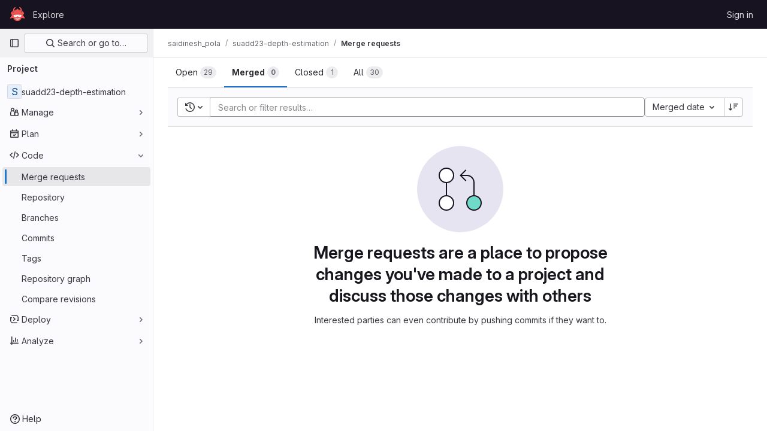

--- FILE ---
content_type: text/html; charset=utf-8
request_url: https://gitlab.aicrowd.com/saidinesh_pola/suadd23-depth-estimation/-/merge_requests?page=2&sort=merged_at_desc&state=merged
body_size: 10298
content:




<!DOCTYPE html>
<html class="gl-light ui-neutral with-top-bar with-header " lang="en">
<head prefix="og: http://ogp.me/ns#">
<meta charset="utf-8">
<meta content="IE=edge" http-equiv="X-UA-Compatible">
<meta content="width=device-width, initial-scale=1" name="viewport">
<title>Merge requests · saidinesh_pola / suadd23-depth-estimation · GitLab</title>
<script>
//<![CDATA[
window.gon={};gon.api_version="v4";gon.default_avatar_url="https://gitlab.aicrowd.com/assets/no_avatar-849f9c04a3a0d0cea2424ae97b27447dc64a7dbfae83c036c45b403392f0e8ba.png";gon.max_file_size=30;gon.asset_host=null;gon.webpack_public_path="/assets/webpack/";gon.relative_url_root="";gon.user_color_mode="gl-light";gon.user_color_scheme="white";gon.markdown_surround_selection=null;gon.markdown_automatic_lists=null;gon.math_rendering_limits_enabled=true;gon.recaptcha_api_server_url="https://www.recaptcha.net/recaptcha/api.js";gon.recaptcha_sitekey=null;gon.gitlab_url="https://gitlab.aicrowd.com";gon.promo_url="https://about.gitlab.com";gon.forum_url="https://forum.gitlab.com";gon.docs_url="https://docs.gitlab.com";gon.revision="eedc7c560c9";gon.feature_category="code_review_workflow";gon.gitlab_logo="/assets/gitlab_logo-2957169c8ef64c58616a1ac3f4fc626e8a35ce4eb3ed31bb0d873712f2a041a0.png";gon.secure=true;gon.sprite_icons="/assets/icons-8791a66659d025e0a4c801978c79a1fbd82db1d27d85f044a35728ea7cf0ae80.svg";gon.sprite_file_icons="/assets/file_icons/file_icons-7cd3d6c3b29a6d972895f36472978a4b5adb4b37f9b5d0716a380e82389f7e0e.svg";gon.emoji_sprites_css_path="/assets/emoji_sprites-bd26211944b9d072037ec97cb138f1a52cd03ef185cd38b8d1fcc963245199a1.css";gon.emoji_backend_version=4;gon.gridstack_css_path="/assets/lazy_bundles/gridstack-5fcfd4ffbea1db04eaf7f16521bcab19ae3af042c8b4afe8d16781eda5a70799.css";gon.test_env=false;gon.disable_animations=false;gon.suggested_label_colors={"#cc338b":"Magenta-pink","#dc143c":"Crimson","#c21e56":"Rose red","#cd5b45":"Dark coral","#ed9121":"Carrot orange","#eee600":"Titanium yellow","#009966":"Green-cyan","#8fbc8f":"Dark sea green","#6699cc":"Blue-gray","#e6e6fa":"Lavender","#9400d3":"Dark violet","#330066":"Deep violet","#36454f":"Charcoal grey","#808080":"Gray"};gon.first_day_of_week=0;gon.time_display_relative=true;gon.time_display_format=0;gon.ee=false;gon.jh=false;gon.dot_com=false;gon.uf_error_prefix="UF";gon.pat_prefix="aicrowd-glpat-";gon.keyboard_shortcuts_enabled=true;gon.features={"sourceEditorToolbar":false,"vscodeWebIde":true,"uiForOrganizations":false,"organizationSwitching":false,"findAndReplace":false,"removeMonitorMetrics":true,"workItemsViewPreference":false,"searchButtonTopRight":false,"glqlIntegration":false,"mrApprovedFilter":false};
//]]>
</script>






<link rel="stylesheet" href="/assets/application-8ac2393bafc738f875102531ecfda2d3536d656542461dc6d873377dc5b52bea.css" />
<link rel="stylesheet" href="/assets/page_bundles/issuable_list-9ada3f988b4ac7bac65b42eec3f74ae7dec8121b6df6dbc346d7524f6ed3ba3b.css" /><link rel="stylesheet" href="/assets/page_bundles/merge_request-9425a0575a7ea753ba5cdf36c277147b870fec461e5b7a7bd71dc0f006c7e6eb.css" /><link rel="stylesheet" href="/assets/page_bundles/commit_description-1e2cba4dda3c7b30dd84924809020c569f1308dea51520fe1dd5d4ce31403195.css" /><link rel="stylesheet" href="/assets/page_bundles/work_items-22a76cdd1fe2ae5431b7ff603f86212acaf81b49c4a932f19e3b3222dc1881ee.css" /><link rel="stylesheet" href="/assets/page_bundles/notes_shared-7e727ab1e91b421915feadeb04a1b9d57213cb1b2f8f56f4d894b34d6b42e9b3.css" />
<link rel="stylesheet" href="/assets/application_utilities-73b9a1c83703ccfccd0e1e418c7d8dc606fcac533fa38b9fa86792f098db0f9a.css" />
<link rel="stylesheet" href="/assets/tailwind-e70f65463a3f743bf35ceae508110f5017be2832f9416fcbad3d37b1979a91d5.css" />


<link rel="stylesheet" href="/assets/fonts-fae5d3f79948bd85f18b6513a025f863b19636e85b09a1492907eb4b1bb0557b.css" />
<link rel="stylesheet" href="/assets/highlight/themes/white-e31d355458ead69f8798dbb62f54c60c4ccc7db35289cbbd2353ddfdf5109aac.css" />


<link rel="preload" href="/assets/application_utilities-73b9a1c83703ccfccd0e1e418c7d8dc606fcac533fa38b9fa86792f098db0f9a.css" as="style" type="text/css">
<link rel="preload" href="/assets/application-8ac2393bafc738f875102531ecfda2d3536d656542461dc6d873377dc5b52bea.css" as="style" type="text/css">
<link rel="preload" href="/assets/highlight/themes/white-e31d355458ead69f8798dbb62f54c60c4ccc7db35289cbbd2353ddfdf5109aac.css" as="style" type="text/css">




<script src="/assets/webpack/commons-pages.admin.abuse_reports.show-pages.admin.topics.edit-pages.admin.topics.new-pages.dashboar-230a9669.c991ee55.chunk.js" defer="defer"></script>
<script src="/assets/webpack/commons-pages.admin.abuse_reports.show-pages.dashboard.issues-pages.dashboard.milestones.show-pages.-2aa358ab.a5df98d5.chunk.js" defer="defer"></script>
<script src="/assets/webpack/commons-pages.admin.abuse_reports.show-pages.dashboard.issues-pages.groups.boards-pages.groups.issue-557dc7ac.77fa6431.chunk.js" defer="defer"></script>
<script src="/assets/webpack/commons-pages.admin.abuse_reports.show-pages.dashboard.issues-pages.groups.boards-pages.groups.issue-f4cc8b61.963c6f42.chunk.js" defer="defer"></script>
<script src="/assets/webpack/commons-pages.groups.new-pages.import.gitlab_projects.new-pages.import.manifest.new-pages.projects.n-44c6c18e.2cc605c5.chunk.js" defer="defer"></script>
<script src="/assets/webpack/commons-pages.search.show-super_sidebar.2119160d.chunk.js" defer="defer"></script>
<script src="/assets/webpack/super_sidebar.3dda653f.chunk.js" defer="defer"></script>
<script src="/assets/webpack/commons-pages.projects-pages.projects.activity-pages.projects.alert_management.details-pages.project-82b4c29d.182f2eae.chunk.js" defer="defer"></script>
<script src="/assets/webpack/commons-pages.admin.abuse_reports.show-pages.admin.topics.edit-pages.admin.topics.new-pages.groups.i-832925bd.41fd219a.chunk.js" defer="defer"></script>
<script src="/assets/webpack/commons-pages.admin.abuse_reports-pages.admin.abuse_reports.show-pages.admin.groups.index-pages.admi-e271b53c.bfc63716.chunk.js" defer="defer"></script>
<script src="/assets/webpack/commons-pages.admin.abuse_reports.show-pages.dashboard.milestones.show-pages.groups.merge_requests-p-f5246592.8a98020e.chunk.js" defer="defer"></script>
<script src="/assets/webpack/commons-pages.dashboard.milestones.show-pages.groups.merge_requests-pages.groups.milestones.edit-pag-81f616df.b1a8eb5f.chunk.js" defer="defer"></script>
<script src="/assets/webpack/commons-pages.dashboard.issues-pages.groups.issues-pages.groups.merge_requests-pages.groups.work_ite-3367b885.d70eece9.chunk.js" defer="defer"></script>
<script src="/assets/webpack/commons-pages.groups.issues-pages.groups.merge_requests-pages.groups.work_items-pages.groups.work_it-10f07c56.bf4263d3.chunk.js" defer="defer"></script>
<script src="/assets/webpack/commons-pages.groups.merge_requests-pages.groups.work_items-pages.groups.work_items.show-pages.proje-9c83bcc8.a316bed7.chunk.js" defer="defer"></script>
<script src="/assets/webpack/commons-pages.dashboard.milestones.show-pages.groups.merge_requests-pages.groups.milestones.edit-pag-00d7c593.ef256512.chunk.js" defer="defer"></script>
<script src="/assets/webpack/commons-pages.dashboard.issues-pages.groups.boards-pages.groups.issues-pages.groups.work_items-pages-1d729832.ad63fe77.chunk.js" defer="defer"></script>
<script src="/assets/webpack/commons-pages.dashboard.todos.index-pages.groups.merge_requests-pages.projects.merge_requests.confli-9bcb094a.c0342fa8.chunk.js" defer="defer"></script>
<script src="/assets/webpack/commons-pages.groups.merge_requests-pages.projects.merge_requests.conflicts-pages.projects.merge_req-159d561f.fb757241.chunk.js" defer="defer"></script>
<script src="/assets/webpack/commons-pages.dashboard.issues-pages.dashboard.merge_requests-pages.dashboard.search_merge_requests--1eab2a50.10b90ff7.chunk.js" defer="defer"></script>
<script src="/assets/webpack/commons-pages.dashboard.issues-pages.groups.issues-pages.projects.feature_flags.edit-pages.projects.-800c8c04.cf9fc7ee.chunk.js" defer="defer"></script>
<script src="/assets/webpack/pages.projects.merge_requests.index.d8fea222.chunk.js" defer="defer"></script>
<script src="/assets/webpack/runtime.bef15438.bundle.js" defer="defer"></script>
<script src="/assets/webpack/main.bf62e8bc.chunk.js" defer="defer"></script>
<script src="/assets/webpack/redirect_listbox.ece63d92.chunk.js" defer="defer"></script>
<meta content="object" property="og:type">
<meta content="GitLab" property="og:site_name">
<meta content="Merge requests · saidinesh_pola / suadd23-depth-estimation · GitLab" property="og:title">
<meta content="Crowdsourcing AI to solve real-world problems" property="og:description">
<meta content="https://gitlab.aicrowd.com/assets/twitter_card-570ddb06edf56a2312253c5872489847a0f385112ddbcd71ccfa1570febab5d2.jpg" property="og:image">
<meta content="64" property="og:image:width">
<meta content="64" property="og:image:height">
<meta content="https://gitlab.aicrowd.com/saidinesh_pola/suadd23-depth-estimation/-/merge_requests?page=2&amp;sort=merged_at_desc&amp;state=merged" property="og:url">
<meta content="summary" property="twitter:card">
<meta content="Merge requests · saidinesh_pola / suadd23-depth-estimation · GitLab" property="twitter:title">
<meta content="Crowdsourcing AI to solve real-world problems" property="twitter:description">
<meta content="https://gitlab.aicrowd.com/assets/twitter_card-570ddb06edf56a2312253c5872489847a0f385112ddbcd71ccfa1570febab5d2.jpg" property="twitter:image">

<meta name="csrf-param" content="authenticity_token" />
<meta name="csrf-token" content="kdHVN7zkTCWgB55GlSD-2ezmfZoaMr6jm0YD_A7iO_xqqS4GoqJ08Kfqk15ZlM54rz_Iv6aF6A88NxbyTHMhSA" />
<meta name="csp-nonce" />
<meta name="action-cable-url" content="/-/cable" />
<link href="/-/manifest.json" rel="manifest">
<link rel="icon" type="image/png" href="/uploads/-/system/appearance/favicon/1/078b972715bf4f61f853c83ed6bea8afac59fa89_2_32x32.png" id="favicon" data-original-href="/uploads/-/system/appearance/favicon/1/078b972715bf4f61f853c83ed6bea8afac59fa89_2_32x32.png" />
<link rel="apple-touch-icon" type="image/x-icon" href="/assets/apple-touch-icon-b049d4bc0dd9626f31db825d61880737befc7835982586d015bded10b4435460.png" />
<link href="/search/opensearch.xml" rel="search" title="Search GitLab" type="application/opensearchdescription+xml">
<link rel="alternate" type="application/atom+xml" title="suadd23-depth-estimation merge requests" href="https://gitlab.aicrowd.com/saidinesh_pola/suadd23-depth-estimation/-/merge_requests.atom?page=2&amp;sort=merged_at_desc&amp;state=merged" />

<script>
//<![CDATA[
var _gaq = _gaq || [];
_gaq.push(['_setAccount', 'G-YVDQ36SEZF']);
_gaq.push(['_trackPageview']);

(function() {
  var ga = document.createElement('script'); ga.type = 'text/javascript'; ga.async = true;
  ga.src = ('https:' == document.location.protocol ? 'https://ssl' : 'http://www') + '.google-analytics.com/ga.js';
  var s = document.getElementsByTagName('script')[0]; s.parentNode.insertBefore(ga, s);
})();


//]]>
</script>


<meta content="Crowdsourcing AI to solve real-world problems" name="description">
<meta content="#ececef" name="theme-color">
</head>

<body class="tab-width-8 gl-browser-chrome gl-platform-mac" data-namespace-id="14106" data-page="projects:merge_requests:index" data-project="suadd23-depth-estimation" data-project-full-path="saidinesh_pola/suadd23-depth-estimation" data-project-id="8326">

<script>
//<![CDATA[
gl = window.gl || {};
gl.client = {"isChrome":true,"isMac":true};


//]]>
</script>


<header class="header-logged-out" data-testid="navbar">
<a class="gl-sr-only gl-accessibility" href="#content-body">Skip to content</a>
<div class="container-fluid">
<nav aria-label="Explore GitLab" class="header-logged-out-nav gl-flex gl-gap-3 gl-justify-between">
<div class="gl-flex gl-items-center gl-gap-1">
<span class="gl-sr-only">GitLab</span>
<a title="Homepage" id="logo" class="header-logged-out-logo has-tooltip" aria-label="Homepage" href="/"><img class="brand-header-logo lazy" alt="" data-src="/uploads/-/system/appearance/header_logo/1/aicrowd-logo.png" src="[data-uri]" />
</a></div>
<ul class="gl-list-none gl-p-0 gl-m-0 gl-flex gl-gap-3 gl-items-center gl-grow">
<li class="header-logged-out-nav-item">
<a class="" href="/explore">Explore</a>
</li>
</ul>
<ul class="gl-list-none gl-p-0 gl-m-0 gl-flex gl-gap-3 gl-items-center gl-justify-end">
<li class="header-logged-out-nav-item">
<a href="/users/sign_in?redirect_to_referer=yes">Sign in</a>
</li>
</ul>
</nav>
</div>
</header>

<div class="layout-page page-with-super-sidebar">
<aside class="js-super-sidebar super-sidebar super-sidebar-loading" data-command-palette="{&quot;project_files_url&quot;:&quot;/saidinesh_pola/suadd23-depth-estimation/-/files/master?format=json&quot;,&quot;project_blob_url&quot;:&quot;/saidinesh_pola/suadd23-depth-estimation/-/blob/master&quot;}" data-force-desktop-expanded-sidebar="" data-is-saas="false" data-root-path="/" data-sidebar="{&quot;is_logged_in&quot;:false,&quot;context_switcher_links&quot;:[{&quot;title&quot;:&quot;Explore&quot;,&quot;link&quot;:&quot;/explore&quot;,&quot;icon&quot;:&quot;compass&quot;}],&quot;current_menu_items&quot;:[{&quot;id&quot;:&quot;project_overview&quot;,&quot;title&quot;:&quot;suadd23-depth-estimation&quot;,&quot;entity_id&quot;:8326,&quot;link&quot;:&quot;/saidinesh_pola/suadd23-depth-estimation&quot;,&quot;link_classes&quot;:&quot;shortcuts-project&quot;,&quot;is_active&quot;:false},{&quot;id&quot;:&quot;manage_menu&quot;,&quot;title&quot;:&quot;Manage&quot;,&quot;icon&quot;:&quot;users&quot;,&quot;avatar_shape&quot;:&quot;rect&quot;,&quot;link&quot;:&quot;/saidinesh_pola/suadd23-depth-estimation/activity&quot;,&quot;is_active&quot;:false,&quot;items&quot;:[{&quot;id&quot;:&quot;activity&quot;,&quot;title&quot;:&quot;Activity&quot;,&quot;link&quot;:&quot;/saidinesh_pola/suadd23-depth-estimation/activity&quot;,&quot;link_classes&quot;:&quot;shortcuts-project-activity&quot;,&quot;is_active&quot;:false},{&quot;id&quot;:&quot;members&quot;,&quot;title&quot;:&quot;Members&quot;,&quot;link&quot;:&quot;/saidinesh_pola/suadd23-depth-estimation/-/project_members&quot;,&quot;is_active&quot;:false},{&quot;id&quot;:&quot;labels&quot;,&quot;title&quot;:&quot;Labels&quot;,&quot;link&quot;:&quot;/saidinesh_pola/suadd23-depth-estimation/-/labels&quot;,&quot;is_active&quot;:false}],&quot;separated&quot;:false},{&quot;id&quot;:&quot;plan_menu&quot;,&quot;title&quot;:&quot;Plan&quot;,&quot;icon&quot;:&quot;planning&quot;,&quot;avatar_shape&quot;:&quot;rect&quot;,&quot;link&quot;:&quot;/saidinesh_pola/suadd23-depth-estimation/-/issues&quot;,&quot;is_active&quot;:false,&quot;items&quot;:[{&quot;id&quot;:&quot;project_issue_list&quot;,&quot;title&quot;:&quot;Issues&quot;,&quot;link&quot;:&quot;/saidinesh_pola/suadd23-depth-estimation/-/issues&quot;,&quot;pill_count_field&quot;:&quot;openIssuesCount&quot;,&quot;link_classes&quot;:&quot;shortcuts-issues has-sub-items&quot;,&quot;is_active&quot;:false},{&quot;id&quot;:&quot;boards&quot;,&quot;title&quot;:&quot;Issue boards&quot;,&quot;link&quot;:&quot;/saidinesh_pola/suadd23-depth-estimation/-/boards&quot;,&quot;link_classes&quot;:&quot;shortcuts-issue-boards&quot;,&quot;is_active&quot;:false},{&quot;id&quot;:&quot;milestones&quot;,&quot;title&quot;:&quot;Milestones&quot;,&quot;link&quot;:&quot;/saidinesh_pola/suadd23-depth-estimation/-/milestones&quot;,&quot;is_active&quot;:false}],&quot;separated&quot;:false},{&quot;id&quot;:&quot;code_menu&quot;,&quot;title&quot;:&quot;Code&quot;,&quot;icon&quot;:&quot;code&quot;,&quot;avatar_shape&quot;:&quot;rect&quot;,&quot;link&quot;:&quot;/saidinesh_pola/suadd23-depth-estimation/-/merge_requests&quot;,&quot;is_active&quot;:true,&quot;items&quot;:[{&quot;id&quot;:&quot;project_merge_request_list&quot;,&quot;title&quot;:&quot;Merge requests&quot;,&quot;link&quot;:&quot;/saidinesh_pola/suadd23-depth-estimation/-/merge_requests&quot;,&quot;pill_count_field&quot;:&quot;openMergeRequestsCount&quot;,&quot;link_classes&quot;:&quot;shortcuts-merge_requests&quot;,&quot;is_active&quot;:true},{&quot;id&quot;:&quot;files&quot;,&quot;title&quot;:&quot;Repository&quot;,&quot;link&quot;:&quot;/saidinesh_pola/suadd23-depth-estimation/-/tree/master&quot;,&quot;link_classes&quot;:&quot;shortcuts-tree&quot;,&quot;is_active&quot;:false},{&quot;id&quot;:&quot;branches&quot;,&quot;title&quot;:&quot;Branches&quot;,&quot;link&quot;:&quot;/saidinesh_pola/suadd23-depth-estimation/-/branches&quot;,&quot;is_active&quot;:false},{&quot;id&quot;:&quot;commits&quot;,&quot;title&quot;:&quot;Commits&quot;,&quot;link&quot;:&quot;/saidinesh_pola/suadd23-depth-estimation/-/commits/master?ref_type=heads&quot;,&quot;link_classes&quot;:&quot;shortcuts-commits&quot;,&quot;is_active&quot;:false},{&quot;id&quot;:&quot;tags&quot;,&quot;title&quot;:&quot;Tags&quot;,&quot;link&quot;:&quot;/saidinesh_pola/suadd23-depth-estimation/-/tags&quot;,&quot;is_active&quot;:false},{&quot;id&quot;:&quot;graphs&quot;,&quot;title&quot;:&quot;Repository graph&quot;,&quot;link&quot;:&quot;/saidinesh_pola/suadd23-depth-estimation/-/network/master?ref_type=heads&quot;,&quot;link_classes&quot;:&quot;shortcuts-network&quot;,&quot;is_active&quot;:false},{&quot;id&quot;:&quot;compare&quot;,&quot;title&quot;:&quot;Compare revisions&quot;,&quot;link&quot;:&quot;/saidinesh_pola/suadd23-depth-estimation/-/compare?from=master\u0026to=master&quot;,&quot;is_active&quot;:false}],&quot;separated&quot;:false},{&quot;id&quot;:&quot;deploy_menu&quot;,&quot;title&quot;:&quot;Deploy&quot;,&quot;icon&quot;:&quot;deployments&quot;,&quot;avatar_shape&quot;:&quot;rect&quot;,&quot;link&quot;:&quot;/saidinesh_pola/suadd23-depth-estimation/-/releases&quot;,&quot;is_active&quot;:false,&quot;items&quot;:[{&quot;id&quot;:&quot;releases&quot;,&quot;title&quot;:&quot;Releases&quot;,&quot;link&quot;:&quot;/saidinesh_pola/suadd23-depth-estimation/-/releases&quot;,&quot;link_classes&quot;:&quot;shortcuts-deployments-releases&quot;,&quot;is_active&quot;:false},{&quot;id&quot;:&quot;model_registry&quot;,&quot;title&quot;:&quot;Model registry&quot;,&quot;link&quot;:&quot;/saidinesh_pola/suadd23-depth-estimation/-/ml/models&quot;,&quot;is_active&quot;:false}],&quot;separated&quot;:false},{&quot;id&quot;:&quot;analyze_menu&quot;,&quot;title&quot;:&quot;Analyze&quot;,&quot;icon&quot;:&quot;chart&quot;,&quot;avatar_shape&quot;:&quot;rect&quot;,&quot;link&quot;:&quot;/saidinesh_pola/suadd23-depth-estimation/-/ml/experiments&quot;,&quot;is_active&quot;:false,&quot;items&quot;:[{&quot;id&quot;:&quot;model_experiments&quot;,&quot;title&quot;:&quot;Model experiments&quot;,&quot;link&quot;:&quot;/saidinesh_pola/suadd23-depth-estimation/-/ml/experiments&quot;,&quot;is_active&quot;:false}],&quot;separated&quot;:false}],&quot;current_context_header&quot;:&quot;Project&quot;,&quot;support_path&quot;:&quot;https://discourse.aicrowd.com/&quot;,&quot;docs_path&quot;:&quot;/help/docs&quot;,&quot;display_whats_new&quot;:false,&quot;show_version_check&quot;:false,&quot;search&quot;:{&quot;search_path&quot;:&quot;/search&quot;,&quot;issues_path&quot;:&quot;/dashboard/issues&quot;,&quot;mr_path&quot;:&quot;/dashboard/merge_requests&quot;,&quot;autocomplete_path&quot;:&quot;/search/autocomplete&quot;,&quot;settings_path&quot;:&quot;/search/settings&quot;,&quot;search_context&quot;:{&quot;project&quot;:{&quot;id&quot;:8326,&quot;name&quot;:&quot;suadd23-depth-estimation&quot;},&quot;project_metadata&quot;:{&quot;mr_path&quot;:&quot;/saidinesh_pola/suadd23-depth-estimation/-/merge_requests&quot;,&quot;issues_path&quot;:&quot;/saidinesh_pola/suadd23-depth-estimation/-/issues&quot;},&quot;code_search&quot;:false,&quot;scope&quot;:&quot;merge_requests&quot;,&quot;for_snippets&quot;:null}},&quot;panel_type&quot;:&quot;project&quot;,&quot;shortcut_links&quot;:[{&quot;title&quot;:&quot;Snippets&quot;,&quot;href&quot;:&quot;/explore/snippets&quot;,&quot;css_class&quot;:&quot;dashboard-shortcuts-snippets&quot;},{&quot;title&quot;:&quot;Groups&quot;,&quot;href&quot;:&quot;/explore/groups&quot;,&quot;css_class&quot;:&quot;dashboard-shortcuts-groups&quot;},{&quot;title&quot;:&quot;Projects&quot;,&quot;href&quot;:&quot;/explore/projects/starred&quot;,&quot;css_class&quot;:&quot;dashboard-shortcuts-projects&quot;}],&quot;terms&quot;:null}"></aside>

<div class="content-wrapper">
<div class="broadcast-wrapper">




</div>
<div class="alert-wrapper alert-wrapper-top-space gl-flex gl-flex-col gl-gap-3 container-fluid container-limited">

























</div>
<div class="top-bar-fixed container-fluid" data-testid="top-bar">
<div class="top-bar-container gl-flex gl-items-center gl-gap-2">
<div class="gl-grow gl-basis-0 gl-flex gl-items-center gl-justify-start">
<button class="gl-button btn btn-icon btn-md btn-default btn-default-tertiary js-super-sidebar-toggle-expand super-sidebar-toggle -gl-ml-3" aria-controls="super-sidebar" aria-expanded="false" aria-label="Primary navigation sidebar" type="button"><svg class="s16 gl-icon gl-button-icon " data-testid="sidebar-icon"><use href="/assets/icons-8791a66659d025e0a4c801978c79a1fbd82db1d27d85f044a35728ea7cf0ae80.svg#sidebar"></use></svg>

</button>
<script type="application/ld+json">
{"@context":"https://schema.org","@type":"BreadcrumbList","itemListElement":[{"@type":"ListItem","position":1,"name":"saidinesh_pola","item":"https://gitlab.aicrowd.com/saidinesh_pola"},{"@type":"ListItem","position":2,"name":"suadd23-depth-estimation","item":"https://gitlab.aicrowd.com/saidinesh_pola/suadd23-depth-estimation"},{"@type":"ListItem","position":3,"name":"Merge requests","item":"https://gitlab.aicrowd.com/saidinesh_pola/suadd23-depth-estimation/-/merge_requests?page=2\u0026sort=merged_at_desc\u0026state=merged"}]}


</script>
<div data-testid="breadcrumb-links" id="js-vue-page-breadcrumbs-wrapper">
<div data-breadcrumbs-json="[{&quot;text&quot;:&quot;saidinesh_pola&quot;,&quot;href&quot;:&quot;/saidinesh_pola&quot;,&quot;avatarPath&quot;:null},{&quot;text&quot;:&quot;suadd23-depth-estimation&quot;,&quot;href&quot;:&quot;/saidinesh_pola/suadd23-depth-estimation&quot;,&quot;avatarPath&quot;:null},{&quot;text&quot;:&quot;Merge requests&quot;,&quot;href&quot;:&quot;/saidinesh_pola/suadd23-depth-estimation/-/merge_requests?page=2\u0026sort=merged_at_desc\u0026state=merged&quot;,&quot;avatarPath&quot;:null}]" id="js-vue-page-breadcrumbs"></div>
<div id="js-injected-page-breadcrumbs"></div>
</div>


</div>
<div class="gl-flex-none gl-flex gl-items-center gl-justify-center">
<div id="js-advanced-search-modal"></div>

</div>
<div class="gl-grow gl-basis-0 gl-flex gl-items-center gl-justify-end">
<div id="js-work-item-feedback"></div>


</div>
</div>
</div>

<div class="container-fluid container-limited project-highlight-puc">
<main class="content" id="content-body" itemscope itemtype="http://schema.org/SoftwareSourceCode">
<div class="flash-container flash-container-page sticky" data-testid="flash-container">
<div id="js-global-alerts"></div>
</div>







<div class="top-area">
<ul class="issues-state-filters gl-border-b-0 gl-grow nav gl-tabs-nav" role="tablist"><li role="presentation" class="nav-item"><a id="state-opened" title="Filter by merge requests that are currently open." data-state="opened" role="tab" class="nav-link gl-tab-nav-item" href="/saidinesh_pola/suadd23-depth-estimation/-/merge_requests?page=2&amp;sort=merged_at_desc&amp;state=opened"><span>Open</span> <span class="gl-badge badge badge-pill badge-muted gl-tab-counter-badge gl-hidden sm:gl-inline-flex"><span class="gl-badge-content">29</span></span>
</a></li><li role="presentation" class="nav-item"><a id="state-merged" title="Filter by merge requests that are currently merged." data-state="merged" role="tab" class="nav-link gl-tab-nav-item active gl-tab-nav-item-active" href="/saidinesh_pola/suadd23-depth-estimation/-/merge_requests?page=2&amp;sort=merged_at_desc&amp;state=merged"><span>Merged</span> <span class="gl-badge badge badge-pill badge-muted gl-tab-counter-badge gl-hidden sm:gl-inline-flex"><span class="gl-badge-content">0</span></span>
</a></li><li role="presentation" class="nav-item"><a id="state-closed" title="Filter by merge requests that are currently closed and unmerged." data-state="closed" role="tab" class="nav-link gl-tab-nav-item" href="/saidinesh_pola/suadd23-depth-estimation/-/merge_requests?page=2&amp;sort=merged_at_desc&amp;state=closed"><span>Closed</span> <span class="gl-badge badge badge-pill badge-muted gl-tab-counter-badge gl-hidden sm:gl-inline-flex"><span class="gl-badge-content">1</span></span>
</a></li><li role="presentation" class="nav-item"><a id="state-all" title="Show all merge requests." data-state="all" role="tab" class="nav-link gl-tab-nav-item" href="/saidinesh_pola/suadd23-depth-estimation/-/merge_requests?page=2&amp;sort=merged_at_desc&amp;state=all"><span>All</span> <span class="gl-badge badge badge-pill badge-muted gl-tab-counter-badge gl-hidden sm:gl-inline-flex"><span class="gl-badge-content">30</span></span>
</a></li>
</ul>
<div class="nav-controls">

<div data-export-csv-path="/saidinesh_pola/suadd23-depth-estimation/-/merge_requests/export_csv?page=2&amp;sort=merged_at_desc&amp;state=merged" data-is-signed-in="false" data-issuable-count="0" data-issuable-type="merge_request" data-rss-url="/saidinesh_pola/suadd23-depth-estimation/-/merge_requests.atom?page=2&amp;sort=merged_at_desc&amp;state=merged" id="js-vue-mr-list-more-actions"></div>

</div>
</div>
<div class="issues-filters">
<div class="issues-details-filters filtered-search-block gl-flex gl-flex-col lg:gl-flex-row gl-gap-3 row-content-block second-block ">
<div class="gl-flex gl-flex-col md:gl-flex-row gl-grow gl-w-full">
<form class="filter-form js-filter-form gl-w-full" action="/saidinesh_pola/suadd23-depth-estimation/-/merge_requests?page=2&amp;sort=merged_at_desc&amp;state=merged" accept-charset="UTF-8" method="get"><div class="issues-other-filters filtered-search-wrapper gl-flex gl-flex-col md:gl-flex-row">
<div class="filtered-search-box">
<div class="dropdown filtered-search-history-dropdown-wrapper"><button class="dropdown-menu-toggle gl-button btn btn-default filtered-search-history-dropdown-toggle-button" type="button" data-toggle="dropdown"><span class="dropdown-toggle-text "><span><svg class="s16" data-testid="history-icon"><use href="/assets/icons-8791a66659d025e0a4c801978c79a1fbd82db1d27d85f044a35728ea7cf0ae80.svg#history"></use></svg></span><span class="gl-sr-only">Recent searches</span></span><svg class="s16 dropdown-menu-toggle-icon" data-testid="chevron-down-icon"><use href="/assets/icons-8791a66659d025e0a4c801978c79a1fbd82db1d27d85f044a35728ea7cf0ae80.svg#chevron-down"></use></svg></button><div class="dropdown-menu dropdown-select filtered-search-history-dropdown"><div data-testid="dropdown-list-content" class="dropdown-content filtered-search-history-dropdown-content"><div class="js-filtered-search-history-dropdown" data-full-path="saidinesh_pola/suadd23-depth-estimation"></div>
</div><div class="dropdown-loading"><div class="gl-spinner-container gl-mt-7" role="status"><span aria-hidden class="gl-spinner gl-spinner-md gl-spinner-dark !gl-align-text-bottom"></span><span class="gl-sr-only !gl-absolute">Loading</span>
</div></div></div></div><div class="filtered-search-box-input-container droplab-dropdown">
<div class="scroll-container">
<ul class="tokens-container list-unstyled">
<li class="input-token">
<input aria-label="Add search filter" autocomplete="off" class="form-control filtered-search" data-environments-endpoint="/saidinesh_pola/suadd23-depth-estimation/unfoldered_environment_names" data-labels-endpoint="/saidinesh_pola/suadd23-depth-estimation/-/labels" data-milestones-endpoint="/saidinesh_pola/suadd23-depth-estimation/-/milestones" data-project-id="8326" data-releases-endpoint="/saidinesh_pola/suadd23-depth-estimation/-/releases" id="filtered-search-merge_requests" placeholder="Search or filter results…">
</li>
</ul>
</div>
<div class="gl-filtered-search-suggestion-list dropdown-menu" id="js-dropdown-hint">
<ul class="filter-dropdown" data-dropdown data-dynamic>
<li class="filter-dropdown-item" data-action="{{hint === &#39;search&#39; ? &#39;submit&#39; : &#39;&#39; }}" data-hint="{{hint}}" data-tag="{{tag}}">
<button type="button" class="gl-button btn btn-md btn-link "><span class="gl-button-text gl-inline-flex">
<svg>
<use xlink:href="{{icon}}"></use>
</svg>
{{ formattedKey }}

</span>

</button></li>
</ul>
</div>
<div class="gl-filtered-search-suggestion-list dropdown-menu" id="js-dropdown-operator">
<ul class="filter-dropdown" data-dropdown data-dynamic>
<li class="filter-dropdown-item" data-value="{{ title }}">
<button type="button" class="gl-button btn btn-md btn-link "><span class="gl-button-text gl-inline-flex gl-justify-between gl-w-full">
{{ title }}
<span class="gl-text-subtle">
{{ help }}
</span>

</span>

</button></li>
</ul>
</div>
<div class="gl-filtered-search-suggestion-list dropdown-menu" id="js-dropdown-author">
<ul class="filter-dropdown" data-dropdown data-dynamic>
<li class="filter-dropdown-item">
<button type="button" class="gl-button btn btn-md btn-link "><span class="gl-button-text gl-flex gl-items-center">
<div class="gl-shrink-0">
<img alt="{{name}}&#39;s avatar" src="[data-uri]" data-src="{{avatar_url}}" class="avatar s32 lazy" title="{{name}}">
</div>
<div class="gl-flex gl-flex-col">
<span class="gl-font-bold gl-whitespace-normal gl-break-words">
{{name}}
</span>
<span class="js-dropdown-light-content gl-text-subtle gl-whitespace-normal gl-break-all">
@{{username}}
</span>
</div>

</span>

</button></li>

</ul>
</div>
<div class="gl-filtered-search-suggestion-list dropdown-menu" id="js-dropdown-assignee">
<ul data-dropdown>
<li class="filter-dropdown-item" data-value="None">
<button type="button" class="gl-button btn btn-md btn-link "><span class="gl-button-text">
None

</span>

</button></li>
<li class="filter-dropdown-item" data-value="Any">
<button type="button" class="gl-button btn btn-md btn-link "><span class="gl-button-text">
Any

</span>

</button></li>
<li class="divider droplab-item-ignore"></li>
</ul>
<ul class="filter-dropdown" data-dropdown data-dynamic>
<li class="filter-dropdown-item">
<button type="button" class="gl-button btn btn-md btn-link "><span class="gl-button-text gl-flex gl-items-center">
<div class="gl-shrink-0">
<img alt="{{name}}&#39;s avatar" src="[data-uri]" data-src="{{avatar_url}}" class="avatar s32 lazy" title="{{name}}">
</div>
<div class="gl-flex gl-flex-col">
<span class="gl-font-bold gl-whitespace-normal gl-break-words">
{{name}}
</span>
<span class="js-dropdown-light-content gl-text-subtle gl-whitespace-normal gl-break-all">
@{{username}}
</span>
</div>

</span>

</button></li>

</ul>
</div>
<div class="gl-filtered-search-suggestion-list dropdown-menu" id="js-dropdown-reviewer">
<ul data-dropdown>
<li class="filter-dropdown-item" data-value="None">
<button type="button" class="gl-button btn btn-md btn-link "><span class="gl-button-text">
None

</span>

</button></li>
<li class="filter-dropdown-item" data-value="Any">
<button type="button" class="gl-button btn btn-md btn-link "><span class="gl-button-text">
Any

</span>

</button></li>
<li class="divider droplab-item-ignore"></li>
</ul>
<ul class="filter-dropdown" data-dropdown data-dynamic>
<li class="filter-dropdown-item">
<button type="button" class="gl-button btn btn-md btn-link "><span class="gl-button-text gl-flex gl-items-center">
<div class="gl-shrink-0">
<img alt="{{name}}&#39;s avatar" src="[data-uri]" data-src="{{avatar_url}}" class="avatar s32 lazy" title="{{name}}">
</div>
<div class="gl-flex gl-flex-col">
<span class="gl-font-bold gl-whitespace-normal gl-break-words">
{{name}}
</span>
<span class="js-dropdown-light-content gl-text-subtle gl-whitespace-normal gl-break-all">
@{{username}}
</span>
</div>

</span>

</button></li>

</ul>
</div>

<div class="filtered-search-input-dropdown-menu dropdown-menu" id="js-dropdown-approved-by">
<ul data-dropdown>
<li class="filter-dropdown-item" data-value="None">
<button type="button" class="gl-button btn btn-md btn-link "><span class="gl-button-text">
None

</span>

</button></li>
<li class="filter-dropdown-item" data-value="Any">
<button type="button" class="gl-button btn btn-md btn-link "><span class="gl-button-text">
Any

</span>

</button></li>
<li class="divider droplab-item-ignore"></li>
</ul>
<ul class="filter-dropdown" data-dropdown data-dynamic>
<li class="filter-dropdown-item">
<button type="button" class="gl-button btn btn-md btn-link "><span class="gl-button-text gl-flex gl-items-center">
<div class="gl-shrink-0">
<img alt="{{name}}&#39;s avatar" src="[data-uri]" data-src="{{avatar_url}}" class="avatar s32 lazy" title="{{name}}">
</div>
<div class="gl-flex gl-flex-col">
<span class="gl-font-bold gl-whitespace-normal gl-break-words">
{{name}}
</span>
<span class="js-dropdown-light-content gl-text-subtle gl-whitespace-normal gl-break-all">
@{{username}}
</span>
</div>

</span>

</button></li>

</ul>
</div>

<div class="filtered-search-input-dropdown-menu dropdown-menu" id="js-dropdown-merge-user">
<ul data-dropdown>
</ul>
<ul class="filter-dropdown" data-dropdown data-dynamic>
<li class="filter-dropdown-item">
<button type="button" class="gl-button btn btn-md btn-link "><span class="gl-button-text gl-flex gl-items-center">
<div class="gl-shrink-0">
<img alt="{{name}}&#39;s avatar" src="[data-uri]" data-src="{{avatar_url}}" class="avatar s32 lazy" title="{{name}}">
</div>
<div class="gl-flex gl-flex-col">
<span class="gl-font-bold gl-whitespace-normal gl-break-words">
{{name}}
</span>
<span class="js-dropdown-light-content gl-text-subtle gl-whitespace-normal gl-break-all">
@{{username}}
</span>
</div>

</span>

</button></li>

</ul>
</div>

<div class="gl-filtered-search-suggestion-list dropdown-menu" id="js-dropdown-milestone">
<ul data-dropdown>
<li class="filter-dropdown-item" data-value="None">
<button type="button" class="gl-button btn btn-md btn-link "><span class="gl-button-text">
None

</span>

</button></li>
<li class="filter-dropdown-item" data-value="Any">
<button type="button" class="gl-button btn btn-md btn-link "><span class="gl-button-text">
Any

</span>

</button></li>
<li class="filter-dropdown-item" data-value="Upcoming">
<button type="button" class="gl-button btn btn-md btn-link "><span class="gl-button-text">
Upcoming

</span>

</button></li>
<li class="filter-dropdown-item" data-value="Started">
<button type="button" class="gl-button btn btn-md btn-link "><span class="gl-button-text">
Started

</span>

</button></li>
<li class="divider droplab-item-ignore"></li>
</ul>
<ul class="filter-dropdown" data-dropdown data-dynamic>
<li class="filter-dropdown-item">
<button class="gl-button btn btn-md btn-link js-data-value" type="button"><span class="gl-button-text">
{{title}}

</span>

</button></li>
</ul>
</div>

<div class="gl-filtered-search-suggestion-list dropdown-menu" id="js-dropdown-release">
<ul data-dropdown>
<li class="filter-dropdown-item" data-value="None">
<button type="button" class="gl-button btn btn-md btn-link "><span class="gl-button-text">
None

</span>

</button></li>
<li class="filter-dropdown-item" data-value="Any">
<button type="button" class="gl-button btn btn-md btn-link "><span class="gl-button-text">
Any

</span>

</button></li>
<li class="divider droplab-item-ignore"></li>
</ul>
<ul class="filter-dropdown" data-dropdown data-dynamic>
<li class="filter-dropdown-item">
<button class="gl-button btn btn-md btn-link js-data-value" type="button"><span class="gl-button-text">
{{title}}

</span>

</button></li>
</ul>
</div>
<div class="gl-filtered-search-suggestion-list dropdown-menu" id="js-dropdown-label">
<ul data-dropdown>
<li class="filter-dropdown-item" data-value="None">
<button type="button" class="gl-button btn btn-md btn-link "><span class="gl-button-text">
None

</span>

</button></li>
<li class="filter-dropdown-item" data-value="Any">
<button type="button" class="gl-button btn btn-md btn-link "><span class="gl-button-text">
Any

</span>

</button></li>
<li class="divider droplab-item-ignore"></li>
</ul>
<ul class="filter-dropdown" data-dropdown data-dynamic>
<li class="filter-dropdown-item">
<button type="button" class="gl-button btn btn-md btn-link "><span class="gl-button-text gl-inline-flex gl-gap-3">
<span class="dropdown-label-box gl-m-0" style="background: {{color}}"></span>
<span class="label-title js-data-value">
{{title}}
</span>

</span>

</button></li>
</ul>
</div>
<div class="gl-filtered-search-suggestion-list dropdown-menu" id="js-dropdown-my-reaction">
<ul data-dropdown>
<li class="filter-dropdown-item" data-value="None">
<button type="button" class="gl-button btn btn-md btn-link "><span class="gl-button-text">
None

</span>

</button></li>
<li class="filter-dropdown-item" data-value="Any">
<button type="button" class="gl-button btn btn-md btn-link "><span class="gl-button-text">
Any

</span>

</button></li>
<li class="divider droplab-item-ignore"></li>
</ul>
<ul class="filter-dropdown" data-dropdown data-dynamic>
<li class="filter-dropdown-item">
<button type="button" class="gl-button btn btn-md btn-link "><span class="gl-button-text gl-inline-flex gl-gap-1">
<gl-emoji></gl-emoji>
<span class="js-data-value">
{{name}}
</span>

</span>

</button></li>
</ul>
</div>
<div class="gl-filtered-search-suggestion-list dropdown-menu" id="js-dropdown-wip">
<ul class="filter-dropdown" data-dropdown>
<li class="filter-dropdown-item" data-capitalize data-value="yes">
<button type="button" class="gl-button btn btn-md btn-link "><span class="gl-button-text">
Yes

</span>

</button></li>
<li class="filter-dropdown-item" data-capitalize data-value="no">
<button type="button" class="gl-button btn btn-md btn-link "><span class="gl-button-text">
No

</span>

</button></li>
</ul>
</div>
<div class="gl-filtered-search-suggestion-list dropdown-menu" id="js-dropdown-confidential">
<ul class="filter-dropdown" data-dropdown>
<li class="filter-dropdown-item" data-capitalize data-value="yes">
<button type="button" class="gl-button btn btn-md btn-link "><span class="gl-button-text">
Yes

</span>

</button></li>
<li class="filter-dropdown-item" data-capitalize data-value="no">
<button type="button" class="gl-button btn btn-md btn-link "><span class="gl-button-text">
No

</span>

</button></li>
</ul>
</div>
<div class="gl-filtered-search-suggestion-list dropdown-menu" id="js-dropdown-target-branch">
<ul class="filter-dropdown" data-dropdown data-dynamic>
<li class="filter-dropdown-item">
<button class="gl-button btn btn-md btn-link gl-font-monospace js-data-value" type="button"><span class="gl-button-text">
{{title}}

</span>

</button></li>
</ul>
</div>
<div class="gl-filtered-search-suggestion-list dropdown-menu" id="js-dropdown-source-branch">
<ul class="filter-dropdown" data-dropdown data-dynamic>
<li class="filter-dropdown-item">
<button class="gl-button btn btn-md btn-link gl-font-monospace js-data-value" type="button"><span class="gl-button-text">
{{title}}

</span>

</button></li>
</ul>
</div>
<div class="gl-filtered-search-suggestion-list dropdown-menu" id="js-dropdown-environment">
<ul class="filter-dropdown" data-dropdown data-dynamic>
<li class="filter-dropdown-item">
<button class="gl-button btn btn-md btn-link js-data-value" type="button"><span class="gl-button-text">
{{title}}

</span>

</button></li>
</ul>
</div>


</div>
<button class="gl-button btn btn-icon btn-sm btn-default btn-default-tertiary clear-search hidden gl-self-center gl-mr-1 has-tooltip" title="Clear" type="button"><svg class="s16 gl-icon gl-button-icon clear-search-icon" data-testid="clear-icon"><use href="/assets/icons-8791a66659d025e0a4c801978c79a1fbd82db1d27d85f044a35728ea7cf0ae80.svg#clear"></use></svg>

</button>
</div>
</div>
</form></div>
<div class="filter-dropdown-container gl-flex gl-flex-col md:gl-flex-row gl-items-start">
<div>
<div class="btn-group" role="group">
<div class="gl-new-dropdown js-redirect-listbox btn-group" data-placement="right" data-items="[{&quot;value&quot;:&quot;priority&quot;,&quot;text&quot;:&quot;Priority&quot;,&quot;href&quot;:&quot;/saidinesh_pola/suadd23-depth-estimation/-/merge_requests?page=2\u0026sort=priority\u0026state=merged&quot;},{&quot;value&quot;:&quot;created_date&quot;,&quot;text&quot;:&quot;Created date&quot;,&quot;href&quot;:&quot;/saidinesh_pola/suadd23-depth-estimation/-/merge_requests?page=2\u0026sort=created_date\u0026state=merged&quot;},{&quot;value&quot;:&quot;closed_at&quot;,&quot;text&quot;:&quot;Closed date&quot;,&quot;href&quot;:&quot;/saidinesh_pola/suadd23-depth-estimation/-/merge_requests?page=2\u0026sort=closed_at\u0026state=merged&quot;},{&quot;value&quot;:&quot;updated_desc&quot;,&quot;text&quot;:&quot;Updated date&quot;,&quot;href&quot;:&quot;/saidinesh_pola/suadd23-depth-estimation/-/merge_requests?page=2\u0026sort=updated_desc\u0026state=merged&quot;},{&quot;value&quot;:&quot;milestone&quot;,&quot;text&quot;:&quot;Milestone due date&quot;,&quot;href&quot;:&quot;/saidinesh_pola/suadd23-depth-estimation/-/merge_requests?page=2\u0026sort=milestone\u0026state=merged&quot;},{&quot;value&quot;:&quot;popularity&quot;,&quot;text&quot;:&quot;Popularity&quot;,&quot;href&quot;:&quot;/saidinesh_pola/suadd23-depth-estimation/-/merge_requests?page=2\u0026sort=popularity\u0026state=merged&quot;},{&quot;value&quot;:&quot;label_priority&quot;,&quot;text&quot;:&quot;Label priority&quot;,&quot;href&quot;:&quot;/saidinesh_pola/suadd23-depth-estimation/-/merge_requests?page=2\u0026sort=label_priority\u0026state=merged&quot;},{&quot;value&quot;:&quot;merged_at&quot;,&quot;text&quot;:&quot;Merged date&quot;,&quot;href&quot;:&quot;/saidinesh_pola/suadd23-depth-estimation/-/merge_requests?page=2\u0026sort=merged_at\u0026state=merged&quot;},{&quot;value&quot;:&quot;title_asc&quot;,&quot;text&quot;:&quot;Title&quot;,&quot;href&quot;:&quot;/saidinesh_pola/suadd23-depth-estimation/-/merge_requests?page=2\u0026sort=title_asc\u0026state=merged&quot;}]" data-selected="merged_at"><button class="gl-button btn btn-md btn-default gl-new-dropdown-toggle" type="button"><span class="gl-button-text">
<span class="gl-new-dropdown-button-text">Merged date</span><svg class="s16 gl-button-icon gl-new-dropdown-chevron gl-icon" data-testid="chevron-down-icon"><use href="/assets/icons-8791a66659d025e0a4c801978c79a1fbd82db1d27d85f044a35728ea7cf0ae80.svg#chevron-down"></use></svg>
</span>

</button></div>
<a class="gl-button btn btn-icon btn-md btn-default has-tooltip reverse-sort-btn rspec-reverse-sort" title="Sort direction" href="/saidinesh_pola/suadd23-depth-estimation/-/merge_requests?page=2&amp;sort=merged_at&amp;state=merged"><svg class="s16 gl-icon gl-button-icon " data-testid="sort-highest-icon"><use href="/assets/icons-8791a66659d025e0a4c801978c79a1fbd82db1d27d85f044a35728ea7cf0ae80.svg#sort-highest"></use></svg>

</a>
</div>
</div>

</div>
</div>
</div>

<div class="merge-requests-holder">
<ul class="content-list mr-list issuable-list">
<section class="gl-flex gl-empty-state gl-text-center gl-flex-col" data-testid="issuable-empty-state">
<div class="gl-max-w-full">
<img alt="" class="gl-dark-invert-keep-hue" src="/assets/illustrations/empty-state/empty-merge-requests-md-83c3b841d9a122ce0e973f4af5eef433195ff43b409ce600cf8794d412fcda2b.svg" />
</div>
<div class="gl-empty-state-content gl-mx-auto gl-my-0 gl-m-auto gl-p-5">
<h1 class="gl-text-size-h-display gl-leading-36 gl-mt-0 gl-mb-0 h4">
Merge requests are a place to propose changes you&#39;ve made to a project and discuss those changes with others
</h1>
<p class="gl-mt-4 gl-mb-0" data-testid="empty-state-description">
Interested parties can even contribute by pushing commits if they want to.

</p>
</div>
</section>

</ul>

</div>

</main>
</div>


</div>
</div>


<script>
//<![CDATA[
if ('loading' in HTMLImageElement.prototype) {
  document.querySelectorAll('img.lazy').forEach(img => {
    img.loading = 'lazy';
    let imgUrl = img.dataset.src;
    // Only adding width + height for avatars for now
    if (imgUrl.indexOf('/avatar/') > -1 && imgUrl.indexOf('?') === -1) {
      const targetWidth = img.getAttribute('width') || img.width;
      imgUrl += `?width=${targetWidth}`;
    }
    img.src = imgUrl;
    img.removeAttribute('data-src');
    img.classList.remove('lazy');
    img.classList.add('js-lazy-loaded');
    img.dataset.testid = 'js-lazy-loaded-content';
  });
}

//]]>
</script>
<script>
//<![CDATA[
gl = window.gl || {};
gl.experiments = {};


//]]>
</script>

</body>
</html>



--- FILE ---
content_type: text/javascript; charset=utf-8
request_url: https://gitlab.aicrowd.com/assets/webpack/shortcutsBundle.a961bb57.chunk.js
body_size: 5538
content:
(this.webpackJsonp=this.webpackJsonp||[]).push([[825],{"78vh":function(e,t,o){"use strict";var i=o("Q0Js"),n=TypeError;e.exports=function(e,t){if(!delete e[t])throw new n("Cannot delete property "+i(t)+" of "+i(e))}},"86Lb":function(e,t,o){"use strict";var i=o("ZfjD"),n=o("/EoU"),r=o("ejl/"),s=o("sPwa"),c=o("78vh"),d=o("ocV/");i({target:"Array",proto:!0,arity:1,forced:1!==[].unshift(0)||!function(){try{Object.defineProperty([],"length",{writable:!1}).unshift()}catch(e){return e instanceof TypeError}}()},{unshift:function(e){var t=n(this),o=r(t),i=arguments.length;if(i){d(o+i);for(var a=o;a--;){var u=a+i;a in t?t[u]=t[a]:c(t,u)}for(var l=0;l<i;l++)t[l]=arguments[l]}return s(t,o+i)}})},O6Bj:function(e,t,o){"use strict";o.d(t,"c",(function(){return c})),o.d(t,"a",(function(){return d}));o("86Lb");var i=o("t6Yz"),n=o.n(i);o.d(t,"b",(function(){return n.a}));const r=[],s=n.a.prototype.stopCallback;n.a.prototype.stopCallback=function(e,t,o){for(const i of r){const n=i.call(this,e,t,o);if(void 0!==n)return n}return s.call(this,e,t,o)};const c=function(e){r.unshift(e)},d="mod+c"},U6io:function(e,t){!function(e){var t=e.prototype.stopCallback;e.prototype.stopCallback=function(e,o,i){return!!this.paused||t.call(this,e,o,i)},e.prototype.pause=function(){this.paused=!0},e.prototype.unpause=function(){this.paused=!1},e.init()}(Mousetrap)},d08M:function(e,t,o){"use strict";o.d(t,"vb",(function(){return d})),o.d(t,"A",(function(){return a})),o.d(t,"x",(function(){return u})),o.d(t,"e",(function(){return l})),o.d(t,"f",(function(){return f})),o.d(t,"C",(function(){return p})),o.d(t,"rb",(function(){return b})),o.d(t,"d",(function(){return g})),o.d(t,"y",(function(){return h})),o.d(t,"z",(function(){return m})),o.d(t,"B",(function(){return j})),o.d(t,"D",(function(){return y})),o.d(t,"xb",(function(){return O})),o.d(t,"E",(function(){return v})),o.d(t,"yb",(function(){return K})),o.d(t,"ub",(function(){return w})),o.d(t,"a",(function(){return T})),o.d(t,"P",(function(){return k})),o.d(t,"tb",(function(){return S})),o.d(t,"Q",(function(){return G})),o.d(t,"F",(function(){return E})),o.d(t,"db",(function(){return R})),o.d(t,"c",(function(){return C})),o.d(t,"wb",(function(){return M})),o.d(t,"b",(function(){return x})),o.d(t,"mb",(function(){return I})),o.d(t,"nb",(function(){return F})),o.d(t,"pb",(function(){return A})),o.d(t,"lb",(function(){return P})),o.d(t,"ob",(function(){return z})),o.d(t,"kb",(function(){return B})),o.d(t,"p",(function(){return _})),o.d(t,"g",(function(){return H})),o.d(t,"r",(function(){return N})),o.d(t,"j",(function(){return L})),o.d(t,"sb",(function(){return U})),o.d(t,"h",(function(){return W})),o.d(t,"t",(function(){return Y})),o.d(t,"s",(function(){return V})),o.d(t,"k",(function(){return J})),o.d(t,"cb",(function(){return Q})),o.d(t,"l",(function(){return Z})),o.d(t,"o",(function(){return X})),o.d(t,"q",(function(){return $})),o.d(t,"m",(function(){return ee})),o.d(t,"i",(function(){return te})),o.d(t,"n",(function(){return oe})),o.d(t,"u",(function(){return ie})),o.d(t,"w",(function(){return ne})),o.d(t,"v",(function(){return re})),o.d(t,"ib",(function(){return se})),o.d(t,"hb",(function(){return ce})),o.d(t,"jb",(function(){return de})),o.d(t,"eb",(function(){return ae})),o.d(t,"gb",(function(){return ue})),o.d(t,"fb",(function(){return le})),o.d(t,"H",(function(){return fe})),o.d(t,"J",(function(){return pe})),o.d(t,"G",(function(){return be})),o.d(t,"I",(function(){return ge})),o.d(t,"L",(function(){return he})),o.d(t,"M",(function(){return me})),o.d(t,"X",(function(){return je})),o.d(t,"Z",(function(){return ye})),o.d(t,"W",(function(){return Oe})),o.d(t,"bb",(function(){return ve})),o.d(t,"Y",(function(){return Te})),o.d(t,"ab",(function(){return ke})),o.d(t,"U",(function(){return Se})),o.d(t,"V",(function(){return Ge})),o.d(t,"R",(function(){return Ee})),o.d(t,"S",(function(){return Re})),o.d(t,"T",(function(){return Ce})),o.d(t,"N",(function(){return Me})),o.d(t,"O",(function(){return De})),o.d(t,"K",(function(){return qe})),o.d(t,"qb",(function(){return xe})),o.d(t,"zb",(function(){return Ae})),o.d(t,"Ab",(function(){return Pe}));var i=o("htNe"),n=o.n(i),r=(o("byxs"),o("n7CP")),s=o("/lV4");const c=n()((function(){let e={};if(r.a.canUseLocalStorage())try{e=JSON.parse(localStorage.getItem("gl-keyboard-shortcuts-customizations")||"{}")}catch(e){}return e})),d={id:"globalShortcuts.toggleKeyboardShortcutsDialog",description:Object(s.a)("Toggle keyboard shortcuts help dialog"),defaultKeys:["?"]},a={id:"globalShortcuts.goToYourProjects",description:Object(s.a)("Go to your projects"),defaultKeys:["shift+p"]},u={id:"globalShortcuts.goToYourGroups",description:Object(s.a)("Go to your groups"),defaultKeys:["shift+g"]},l={id:"globalShortcuts.goToActivityFeed",description:Object(s.a)("Go to the activity feed"),defaultKeys:["shift+a"]},f={id:"globalShortcuts.goToMilestoneList",description:Object(s.a)("Go to the milestone list"),defaultKeys:["shift+l"]},p={id:"globalShortcuts.goToYourSnippets",description:Object(s.a)("Go to your snippets"),defaultKeys:["shift+s"]},b={id:"globalShortcuts.startSearch",description:Object(s.a)("Start search"),defaultKeys:["s","/"]},g={id:"globalShortcuts.focusFilterBar",description:Object(s.a)("Focus filter bar"),defaultKeys:["f"]},h={id:"globalShortcuts.goToYourIssues",description:Object(s.a)("Go to your issues"),defaultKeys:["shift+i"]},m={id:"globalShortcuts.goToYourMergeRequests",description:Object(s.a)("Go to your merge requests"),defaultKeys:["shift+m"]},j={id:"globalShortcuts.goToYourReviewRequests",description:Object(s.a)("Go to your review requests"),defaultKeys:["shift+r"]},y={id:"globalShortcuts.goToYourTodoList",description:Object(s.a)("Go to your To-Do List"),defaultKeys:["shift+t"]},O={id:"globalShortcuts.togglePerformanceBar",description:Object(s.a)("Toggle the Performance Bar"),defaultKeys:["p b"]},v={id:"globalShortcuts.hideAppearingContent",description:Object(s.a)("Hide tooltips or popovers"),defaultKeys:["esc"]},K={id:"globalShortcuts.toggleSuperSidebar",description:Object(s.a)("Toggle the navigation sidebar"),defaultKeys:["mod+\\"]},w={id:"globalShortcuts.toggleCanary",description:Object(s.a)("Toggle GitLab Next"),defaultKeys:["g x"]},T={id:"editing.boldText",description:Object(s.a)("Bold text"),defaultKeys:["mod+b"],customizable:!1},k={id:"editing.italicText",description:Object(s.a)("Italic text"),defaultKeys:["mod+i"],customizable:!1},S={id:"editing.strikethroughText",description:Object(s.a)("Strikethrough text"),defaultKeys:["mod+shift+x"],customizable:!1},G={id:"editing.linkText",description:Object(s.a)("Link text"),defaultKeys:["mod+k"],customizable:!1},E={id:"editing.indentLine",description:Object(s.a)("Indent line"),defaultKeys:["mod+]"],customizable:!1},R={id:"editing.outdentLine",description:Object(s.a)("Outdent line"),defaultKeys:["mod+["],customizable:!1},C={id:"editing.findAndReplace",description:Object(s.g)("MarkdownEditor|Find and replace"),defaultKeys:["mod+f"],customizable:!1},M={id:"editing.toggleMarkdownPreview",description:Object(s.a)("Toggle Markdown preview"),defaultKeys:["ctrl+shift+p","command+shift+p"]},D={id:"editing.editRecentComment",description:Object(s.a)("Edit your most recent comment in a thread (from an empty textarea)"),defaultKeys:["up"]},q={id:"globalShortcuts.saveChanges",description:Object(s.a)("Submit/save changes"),defaultKeys:["mod+enter"]},x={id:"wiki.editWikiPage",description:Object(s.a)("Edit wiki page"),defaultKeys:["e"]},I={id:"repositoryGraph.scrollLeft",description:Object(s.a)("Scroll left"),defaultKeys:["left","h"]},F={id:"repositoryGraph.scrollRight",description:Object(s.a)("Scroll right"),defaultKeys:["right","l"]},A={id:"repositoryGraph.scrollUp",description:Object(s.a)("Scroll up"),defaultKeys:["up","k"]},P={id:"repositoryGraph.scrollDown",description:Object(s.a)("Scroll down"),defaultKeys:["down","j"]},z={id:"repositoryGraph.scrollToTop",description:Object(s.a)("Scroll to top"),defaultKeys:["shift+up","shift+k"]},B={id:"repositoryGraph.scrollToBottom",description:Object(s.a)("Scroll to bottom"),defaultKeys:["shift+down","shift+j"]},_={id:"project.goToOverview",description:Object(s.a)("Go to the project's overview page"),defaultKeys:["g o"]},H={id:"project.goToActivityFeed",description:Object(s.a)("Go to the project's activity feed"),defaultKeys:["g v"]},N={id:"project.goToReleases",description:Object(s.a)("Go to releases"),defaultKeys:["g r"]},L={id:"project.goToFiles",description:Object(s.a)("Go to files"),defaultKeys:["g f"]},U={id:"project.startSearchFile",description:Object(s.a)("Go to find file"),defaultKeys:["t"]},W={id:"project.goToCommits",description:Object(s.a)("Go to commits"),defaultKeys:["g c"]},Y={id:"project.goToRepoGraph",description:Object(s.a)("Go to repository graph"),defaultKeys:["g n"]},V={id:"project.goToRepoCharts",description:Object(s.a)("Go to repository charts"),defaultKeys:["g d"]},J={id:"project.goToIssues",description:Object(s.a)("Go to issues"),defaultKeys:["g i"]},Q={id:"project.newIssue",description:Object(s.a)("New issue"),defaultKeys:["i"]},Z={id:"project.goToIssueBoards",description:Object(s.a)("Go to issue boards"),defaultKeys:["g b"]},X={id:"project.goToMergeRequests",description:Object(s.a)("Go to merge requests"),defaultKeys:["g m"]},$={id:"project.goToPipelines",description:Object(s.a)("Go to pipelines"),defaultKeys:["g p"]},ee={id:"project.goToJobs",description:Object(s.a)("Go to jobs"),defaultKeys:["g j"]},te={id:"project.goToEnvironments",description:Object(s.a)("Go to environments"),defaultKeys:["g e"]},oe={id:"project.goToKubernetes",description:Object(s.a)("Go to kubernetes"),defaultKeys:["g k"]},ie={id:"project.goToSnippets",description:Object(s.a)("Go to snippets"),defaultKeys:["g s"]},ne={id:"project.goToWiki",description:Object(s.a)("Go to wiki"),defaultKeys:["g w"]},re={id:"project.goToWebIDE",description:Object(s.a)("Open in Web IDE"),defaultKeys:["."]},se={id:"projectFiles.moveSelectionUp",description:Object(s.a)("Move selection up"),defaultKeys:["up"]},ce={id:"projectFiles.moveSelectionDown",description:Object(s.a)("Move selection down"),defaultKeys:["down"]},de={id:"projectFiles.openSelection",description:Object(s.a)("Open Selection"),defaultKeys:["enter"]},ae={id:"projectFiles.goBack",description:Object(s.a)("Go back (while searching for files)"),defaultKeys:["esc"]},ue={id:"projectFiles.goToFilePermalink",description:Object(s.a)("Go to file permalink (while viewing a file)"),defaultKeys:["y"]},le={id:"projectFiles.goToCompare",description:Object(s.a)("Compare Branches"),defaultKeys:["shift+c"]},fe={id:"issuables.commentReply",description:Object(s.a)("Comment/Reply (quoting selected text)"),defaultKeys:["r"]},pe={id:"issuables.editDescription",description:Object(s.a)("Edit description"),defaultKeys:["e"]},be={id:"issuables.changeLabel",description:Object(s.a)("Change label"),defaultKeys:["l"]},ge={id:"issuables.copyIssuableRef",description:Object(s.a)("Copy reference"),defaultKeys:["c r"]},he={id:"issuesMRs.changeAssignee",description:Object(s.a)("Change assignee"),defaultKeys:["a"]},me={id:"issuesMRs.changeMilestone",description:Object(s.a)("Change milestone"),defaultKeys:["m"]},je={id:"mergeRequests.nextFileInDiff",description:Object(s.a)("Next file in diff"),defaultKeys:["]","j"]},ye={id:"mergeRequests.previousFileInDiff",description:Object(s.a)("Previous file in diff"),defaultKeys:["[","k"]},Oe={id:"mergeRequests.goToFile",description:Object(s.a)("Go to file"),defaultKeys:["mod+p","t"],customizable:!1},ve={id:"mergeRequests.toggleFileBrowser",description:Object(s.a)("Toggle file browser"),defaultKeys:["f"],customizable:!1},Ke={id:"mergeRequests.addToReview",description:Object(s.a)("Add your comment to a review"),defaultKeys:["mod+enter"],customizable:!1},we={id:"mergeRequests.addCommentNow",description:Object(s.a)("Publish your comment immediately"),defaultKeys:["shift+mod+enter"],customizable:!1},Te={id:"mergeRequests.nextUnresolvedDiscussion",description:Object(s.a)("Next unresolved thread"),defaultKeys:["n"]},ke={id:"mergeRequests.previousUnresolvedDiscussion",description:Object(s.a)("Previous unresolved thread"),defaultKeys:["p"]},Se={id:"mergeRequests.copySourceBranchName",description:Object(s.a)("Copy source branch name"),defaultKeys:["b"]},Ge={id:"mergeRequests.expandAllFiles",description:Object(s.a)("Expand all files"),defaultKeys:[";"]},Ee={id:"mergeRequests.collapseAllFiles",description:Object(s.a)("Collapse all files"),defaultKeys:["shift+;"]},Re={id:"mergeRequestCommits.nextCommit",description:Object(s.a)("Next commit"),defaultKeys:["c"]},Ce={id:"mergeRequestCommits.previousCommit",description:Object(s.a)("Previous commit"),defaultKeys:["x"]},Me={id:"issues.nextDesign",description:Object(s.a)("Next design"),defaultKeys:["right"]},De={id:"issues.previousDesign",description:Object(s.a)("Previous design"),defaultKeys:["left"]},qe={id:"issues.closeDesign",description:Object(s.a)("Close design"),defaultKeys:["esc"]},xe={id:"sidebar.closeWidget",description:Object(s.a)("Close sidebar widget"),defaultKeys:["esc"]},Ie={id:"webIDE.goToFile",description:Object(s.a)("Go to file"),defaultKeys:["mod+p","t"],customizable:!1},Fe={id:"webIDE.commit",description:Object(s.a)("Commit (when editing commit message)"),defaultKeys:["mod+enter"],customizable:!1},Ae=[{id:"globalShortcuts",name:Object(s.a)("Global Shortcuts"),keybindings:[d,a,u,l,f,p,b,g,h,m,j,y,O,v,K]},{id:"editing",name:Object(s.a)("Editing"),keybindings:[T,k,S,G,M,C,D,q]},{id:"wiki",name:Object(s.a)("Wiki"),keybindings:[x]},{id:"repositoryGraph",name:Object(s.a)("Repository Graph"),keybindings:[I,F,A,P,z,B]},{id:"project",name:Object(s.a)("Project"),keybindings:[_,H,N,L,U,W,Y,V,J,Q,Z,X,$,ee,te,oe,ie,ne,re]},{id:"projectFiles",name:Object(s.a)("Project Files"),keybindings:[se,ce,de,ae,ue,le]},{id:"issuables",name:Object(s.a)("Epics, issues, and merge requests"),keybindings:[fe,pe,be,ge]},{id:"issuesMRs",name:Object(s.a)("Issues and merge requests"),keybindings:[he,me]},{id:"mergeRequests",name:Object(s.a)("Merge requests"),keybindings:[je,ye,Oe,Te,ke,Se,ve,Ke,we]},{id:"mergeRequestCommits",name:Object(s.a)("Merge request commits"),keybindings:[Re,Ce]},{id:"issues",name:Object(s.a)("Issues"),keybindings:[Me,De,qe]},{id:"webIDE",name:Object(s.a)("Legacy Web IDE"),keybindings:[Ie,Fe]},{id:"misc",name:Object(s.a)("Miscellaneous"),keybindings:[w]}],Pe=function(e){return function({customizable:e}){return Boolean(null==e||e)}(e)&&c()[e.id]||e.defaultKeys}},"v+Mp":function(e,t,o){"use strict";o.r(t),o.d(t,"LOCAL_MOUSETRAP_DATA_KEY",(function(){return m})),o.d(t,"default",(function(){return y}));var i=o("8Doe"),n=o.n(i),r=(o("B++/"),o("z6RN"),o("47t/"),o("Tznw"),o("IYH6"),o("6yen"),o("OeRx"),o("l/dT"),o("RqS2"),o("Zy7a"),o("cjZU"),o("OAhk"),o("X42P"),o("mHhP"),o("fn0I"),o("UB/6"),o("imhG"),o("dHQd"),o("yoDG"),o("KeS/"),o("tWNI"),o("8d6S"),o("VwWG"),o("IYHS"),o("rIA9"),o("MViX"),o("zglm"),o("GDOA"),o("hlbI"),o("a0mT"),o("u3H1"),o("ta8/"),o("IKCR"),o("nmTw"),o("W2kU"),o("58fc"),o("7dtT"),o("Rhav"),o("uhEP"),o("eppl"),o("ZzK0"),o("BzOf"),o("EmJ/")),s=o.n(r),c=o("ewH8"),d=o("ygVz"),a=o("C83f"),u=o("O6Bj"),l=o("NmEs"),f=o("1OWu"),p=o("yQ8t"),b=o("3twG"),g=o("d08M"),h=o("wQDE");const m="local-mousetrap-instance";function j(e){const t=e.closest(".md-area").find(".js-md"),o=new Map;return t.each((function(){const e=s()(this),t=e.data("md-shortcuts");null!=t&&t.length&&o.set(e,t)})),o}class y{constructor(){var e;this.extensions=new Map,this.onToggleHelp=this.onToggleHelp.bind(this),this.helpModalElement=null,this.helpModalVueInstance=null,this.addAll([[g.vb,this.onToggleHelp],[g.sb,y.focusSearchFile],[g.rb,y.focusSearch],[g.d,this.focusFilter.bind(this)],[g.xb,y.onTogglePerfBar],[g.E,y.hideAppearingContent],[g.ub,y.onToggleCanary],[g.D,function(){return Object(p.a)(".shortcuts-todos")}],[g.e,function(){return Object(p.a)(".dashboard-shortcuts-activity")}],[g.y,function(){return Object(p.a)(".dashboard-shortcuts-issues")}],[g.z,function(){return Object(p.a)(".dashboard-shortcuts-merge_requests, .js-merge-request-dashboard-shortcut")}],[g.B,function(){return Object(p.a)(".dashboard-shortcuts-review_requests, .js-merge-request-dashboard-shortcut")}],[g.A,function(){return Object(p.a)(".dashboard-shortcuts-projects")}],[g.x,function(){return Object(p.a)(".dashboard-shortcuts-groups")}],[g.f,function(){return Object(p.a)(".dashboard-shortcuts-milestones")}],[g.C,function(){return Object(p.a)(".dashboard-shortcuts-snippets")}],[g.wb,y.toggleMarkdownPreview]]),Object(u.c)((function(e,t,o){return!Object(g.Ab)(g.wb).includes(o)&&void 0})),null!==(e=gon)&&void 0!==e&&null!==(e=e.features)&&void 0!==e&&e.findAndReplace&&(this.add(g.c,y.toggleFindAndReplaceBar),Object(u.c)((function(e,t,o){return!Object(g.Ab)(g.c).includes(o)&&void 0}))),s()(document).on("click",".js-shortcuts-modal-trigger",this.onToggleHelp),Object(h.b)()&&Object(h.a)()}addExtension(e,t=[],o=new Set){o.add(e);let i=this.extensions.get(e);if(!i){for(const t of null!==(n=e.dependencies)&&void 0!==n?n:[]){var n;o.has(t)||t===y||(o.add(t),this.addExtension(t,[],o))}i=new e(this,...t),this.extensions.set(e,i)}return o.delete(e),i}add(e,t){u.b.bind(Object(g.Ab)(e),t)}addAll(e){var t=this;e.forEach((function(e){return t.add(...e)}))}onToggleHelp(e){var t=this;null!=e&&e.preventDefault&&e.preventDefault(),this.helpModalElement&&this.helpModalVueInstance?(this.helpModalVueInstance.$destroy(),this.helpModalElement.remove(),this.helpModalElement=null,this.helpModalVueInstance=null):(this.helpModalElement=document.createElement("div"),document.body.append(this.helpModalElement),this.helpModalVueInstance=new c.default({el:this.helpModalElement,components:{ShortcutsHelp:function(){return Promise.all([o.e(69),o.e(1039)]).then(o.bind(null,"exIq"))}},render:function(e){return e("shortcuts-help",{on:{hidden:t.onToggleHelp}})}}))}static onTogglePerfBar(e){e.preventDefault();Object(l.H)(Object(l.j)("perf_bar_enabled"))?Object(l.N)("perf_bar_enabled","false",{path:"/"}):Object(l.N)("perf_bar_enabled","true",{path:"/"}),Object(b.F)()}static onToggleCanary(e){e.preventDefault();const t=Object(l.H)(Object(l.j)("gitlab_canary"));Object(l.N)("gitlab_canary",(!t).toString(),{expires:365,path:"/"}),Object(b.F)()}static toggleMarkdownPreview(e){s()(document).triggerHandler("markdown-preview:toggle",[e])}static toggleFindAndReplaceBar(e){s()(document).triggerHandler("markdown-editor:find-and-replace",[e])}focusFilter(e){this.filterInput||(this.filterInput=s()("input[type=search]",".nav-controls")),this.filterInput.focus(),e.preventDefault()}static focusSearch(e){var t;null===(t=document.querySelector("#super-sidebar-search"))||void 0===t||t.click(),d.a.trackEvent("press_keyboard_shortcut_to_activate_command_palette"),e.preventDefault&&e.preventDefault()}static async focusSearchFile(e){var t,o;null!=e&&e.key&&d.a.trackEvent(a.e),null==e||e.preventDefault(),null===(t=document.querySelector("#super-sidebar-search"))||void 0===t||t.click();const i=await Object(f.m)("#super-sidebar-search-modal #search");if(!i)return;const n=null===(o=document.querySelector(".js-repo-breadcrumbs"))||void 0===o?void 0:o.dataset.currentPath;i.value="~"+(n?n+"/":""),i.dispatchEvent(new Event("input"))}static hideAppearingContent(e){document.querySelectorAll(".tooltip, .popover").forEach((function(e){e.style.display="none"})),e.preventDefault&&e.preventDefault()}static initMarkdownEditorShortcuts(e,t){const o=j(e),i=new u.b(e[0]);e.data(m,i),o.forEach((function(e,o){i.bind(e,(function(e){e.preventDefault(),t(o)}))}));const r=n()([...o.values()]),s=u.b.prototype.stopCallback;i.stopCallback=function(e,t,o){return!r.includes(o)&&s.call(this,e,t,o)}}static removeMarkdownEditorShortcuts(e){const t=e.data(m);t&&j(e).forEach((function(e){t.unbind(e)}))}}},wQDE:function(e,t,o){"use strict";o.d(t,"b",(function(){return n})),o.d(t,"a",(function(){return r}));var i=o("O6Bj");o("U6io");const n=function(){return!window.gon.keyboard_shortcuts_enabled};function r(){localStorage.setItem("shortcutsDisabled",!0),i.b.pause()}}}]);
//# sourceMappingURL=shortcutsBundle.a961bb57.chunk.js.map